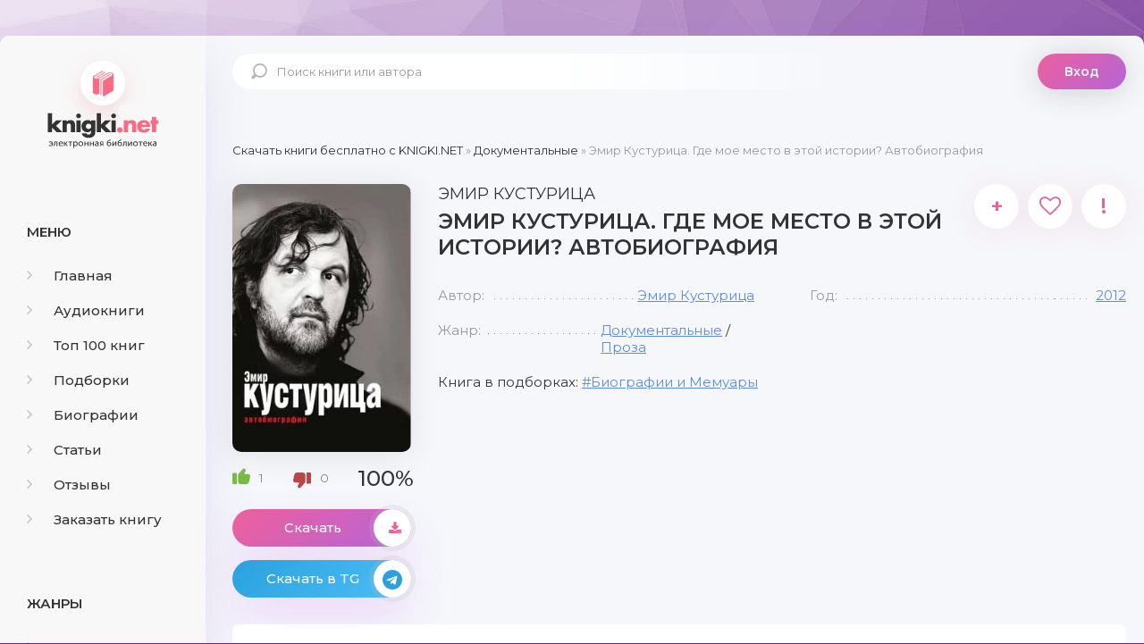

--- FILE ---
content_type: text/html; charset=utf-8
request_url: https://knigki.net/dokumentalnye/18018-jemir-kusturica-gde-moe-mesto-v-jetoj-istorii-avtobiografija.html
body_size: 10538
content:
<!DOCTYPE html><html lang="ru"><head><meta charset="utf-8"><title>Эмир Кустурица. Где мое место в этой истории скачать книгу бесплатно Fb2 и Epub</title><meta name="description" content="Автобиография Эмира Кустурицы &mdash; это откровенный и колоритный рассказ режиссера о самом себе. Кустурица словно пишет сценарий для фильма, в котором сам играет главную роль. Вот история о &laquo;Титанике&raquo;, который был спасен ценой сломанной руки. Вот рассказ о первой встрече с женщиной. А вот &mdash;"><meta name="keywords" content="Эмир Кустурица. Где мое место в этой истории скачать бесплатно, Эмир Кустурица. Где мое место в этой истории скачать бесплатно fb2, Эмир Кустурица. Где мое место в этой истории скачать бесплатно epub, Эмир Кустурица. Где мое место в этой истории скачать книгу"><meta name="generator" content="DataLife Engine (http://dle-news.ru)"><meta property="og:site_name" content="Скачать бесплатно книги в FB2 и EPUB форматах"><meta property="og:type" content="article"><meta property="og:title" content="Эмир Кустурица. Где мое место в этой истории? Автобиография"><meta property="og:url" content="https://knigki.net/dokumentalnye/18018-jemir-kusturica-gde-moe-mesto-v-jetoj-istorii-avtobiografija.html"><meta name="news_keywords" content="Биографии и Мемуары"><meta property="og:image" content="https://knigki.net/uploads/posts/2022-10/1666111183_jemir-kusturica_-gde-moe-mesto-v-jetoj-istorii.jpg"><meta property="og:description" content="Автобиография Эмира Кустурицы &mdash; это откровенный и колоритный рассказ режиссера о самом себе.Кустурица словно пишет сценарий для фильма, в котором сам играет главную роль. Вот история о &laquo;Титанике&raquo;, который был спасен ценой сломанной руки. Вот рассказ о первой встрече с женщиной. А вот &mdash; единственная"><link rel="search" type="application/opensearchdescription+xml" href="https://knigki.net/index.php?do=opensearch" title="Скачать бесплатно книги в FB2 и EPUB форматах"><link rel="canonical" href="https://knigki.net/dokumentalnye/18018-jemir-kusturica-gde-moe-mesto-v-jetoj-istorii-avtobiografija.html"><link rel="alternate" type="application/rss+xml" title="Скачать бесплатно книги в FB2 и EPUB форматах" href="https://knigki.net/rss.xml"><meta name="viewport" content="width=device-width, initial-scale=1.0"/><link rel="shortcut icon" href="/templates/Knigki/images/favicon.svg"/><link href="/templates/Knigki/style/styles.css" type="text/css" rel="stylesheet"/><link href="/templates/Knigki/style/engine.css" type="text/css" rel="stylesheet"/><link href="https://fonts.googleapis.com/css?family=Montserrat:300,400,500,600&amp;display=swap&amp;subset=cyrillic" rel="stylesheet"><meta name="theme-color" content="#b564d9"><script type="text/javascript">
    let isShowADV = true
</script><script type="text/javascript">

    let event_status = false;
    window.addEventListener("load", function () {
        YandexMetrika()
        GoogleTag()
        adfinity()
        

        // ["mouseover", "click", "scroll", "touchstart"].forEach(function (event) {
        //     window.addEventListener(event, function () {
        //         if (!event_status) {
        //             event_status = true; // Чтобы сработало только один раз!
        //             if (typeof isShowADV !== "undefined") {
        //                 //setTimeout(yandex_rsa, 1500)
        //             }
        //         }
        //     }, {
        //         once: true //событие сработает один раз на странице после чего слушатель события будет удален
        //     });
        // });

    });


    yandex_rsa = () => {
        console.log('yandex_rsa')
        window.yaContextCb = window.yaContextCb || []
        let script = document.createElement('script');
        script.src = "https://yandex.ru/ads/system/context.js";
        document.getElementsByTagName('head')[0].appendChild(script);
    }

    adfinity = () => {
        console.log('adfinity')
        let script = document.createElement('script');
        script.src = "https://cdn.adfinity.pro/code/knigki.net/adfinity.js";
        document.getElementsByTagName('head')[0].appendChild(script);
    }

    YandexMetrika = () => {
        console.log('YandexMetrika');

        (function (d, w, c) {
            (w[c] = w[c] || []).push(function () {
                try {
                    w.yaCounter93211244 = new Ya.Metrika({
                        id: 93211244,
                        clickmap: true,
                        trackLinks: true,
                        accurateTrackBounce: true
                    });
                } catch (e) {
                }
            });

            var n = d.getElementsByTagName("script")[0],
                x = "https://mc.yandex.ru/metrika/watch.js",
                s = d.createElement("script"),
                f = function () {
                    n.parentNode.insertBefore(s, n);
                };
            for (var i = 0; i < document.scripts.length; i++) {
                if (document.scripts[i].src === x) {
                    return;
                }
            }
            s.type = "text/javascript";
            s.async = true;
            s.src = x;

            if (w.opera == "[object Opera]") {
                d.addEventListener("DOMContentLoaded", f, false);
            } else {
                f();
            }
        })(document, window, "yandex_metrika_callbacks");
    }


    GoogleTag = () => {
        console.log('GoogleTag')
        let script = document.createElement('script');
        script.src = "https://www.googletagmanager.com/gtag/js?id=G-NWD07RDNMB";
        document.getElementsByTagName('head')[0].appendChild(script);

        window.dataLayer = window.dataLayer || [];

        function gtag() {
            dataLayer.push(arguments);
        }

        gtag('js', new Date());
        gtag('config', 'G-NWD07RDNMB');
    }

</script></head><body><noindex><link href="/engine/classes/min/index.php?f=engine/editor/jscripts/froala/fonts/font-awesome.css,engine/editor/jscripts/froala/css/editor.css&amp;v=8c92b" rel="stylesheet" type="text/css"><script src="/engine/classes/min/index.php?g=general&amp;v=8c92b"></script><script src="/engine/classes/min/index.php?f=engine/classes/js/jqueryui.js,engine/classes/js/dle_js.js,engine/classes/js/lazyload.js,engine/classes/masha/masha.js,engine/skins/codemirror/js/code.js,engine/editor/jscripts/froala/editor.js,engine/editor/jscripts/froala/languages/ru.js&amp;v=8c92b" defer></script><script async src="/templates/Knigki/js/libs.js"></script><script async>
<!--
var dle_root       = '/';
var dle_admin      = '';
var dle_login_hash = '989548a4324c8ce3e3dec5cff8f0a8b9e7c81583';
var dle_group      = 5;
var dle_skin       = 'Knigki';
var dle_wysiwyg    = '1';
var quick_wysiwyg  = '0';
var dle_min_search = '4';
var dle_act_lang   = ["Да", "Нет", "Ввод", "Отмена", "Сохранить", "Удалить", "Загрузка. Пожалуйста, подождите..."];
var menu_short     = 'Быстрое редактирование';
var menu_full      = 'Полное редактирование';
var menu_profile   = 'Просмотр профиля';
var menu_send      = 'Отправить сообщение';
var menu_uedit     = 'Админцентр';
var dle_info       = 'Информация';
var dle_confirm    = 'Подтверждение';
var dle_prompt     = 'Ввод информации';
var dle_req_field  = 'Заполните все необходимые поля';
var dle_del_agree  = 'Вы действительно хотите удалить? Данное действие невозможно будет отменить';
var dle_spam_agree = 'Вы действительно хотите отметить пользователя как спамера? Это приведёт к удалению всех его комментариев';
var dle_c_title    = 'Отправка жалобы';
var dle_complaint  = 'Укажите текст Вашей жалобы для администрации:';
var dle_mail       = 'Ваш e-mail:';
var dle_big_text   = 'Выделен слишком большой участок текста.';
var dle_orfo_title = 'Укажите комментарий для администрации к найденной ошибке на странице:';
var dle_p_send     = 'Отправить';
var dle_p_send_ok  = 'Уведомление успешно отправлено';
var dle_save_ok    = 'Изменения успешно сохранены. Обновить страницу?';
var dle_reply_title= 'Ответ на комментарий';
var dle_tree_comm  = '0';
var dle_del_news   = 'Удалить статью';
var dle_sub_agree  = 'Вы действительно хотите подписаться на комментарии к данной публикации?';
var dle_captcha_type  = '0';
var DLEPlayerLang     = {prev: 'Предыдущий',next: 'Следующий',play: 'Воспроизвести',pause: 'Пауза',mute: 'Выключить звук', unmute: 'Включить звук', settings: 'Настройки', enterFullscreen: 'На полный экран', exitFullscreen: 'Выключить полноэкранный режим', speed: 'Скорость', normal: 'Обычная', quality: 'Качество', pip: 'Режим PiP'};
var allow_dle_delete_news   = false;
var dle_search_delay   = false;
var dle_search_value   = '';
jQuery(function($){
save_last_viewed('18018');
	
      $('#comments').froalaEditor({
        dle_root: dle_root,
        dle_upload_area : "comments",
        dle_upload_user : "",
        dle_upload_news : "0",
        width: '100%',
        height: '220',
        language: 'ru',

		htmlAllowedTags: ['div', 'span', 'p', 'br', 'strong', 'em', 'ul', 'li', 'ol', 'b', 'u', 'i', 's', 'a', 'img'],
		htmlAllowedAttrs: ['class', 'href', 'alt', 'src', 'style', 'target'],
		pastePlain: true,
        imagePaste: false,
        listAdvancedTypes: false,
        imageUpload: false,
		videoInsertButtons: ['videoBack', '|', 'videoByURL'],
		
        toolbarButtonsXS: ['bold', 'italic', 'underline', 'strikeThrough', '|', 'align', 'formatOL', 'formatUL', '|', 'insertLink', 'dleleech', 'emoticons', '|', 'dlehide', 'dlequote', 'dlespoiler'],

        toolbarButtonsSM: ['bold', 'italic', 'underline', 'strikeThrough', '|', 'align', 'formatOL', 'formatUL', '|', 'insertLink', 'dleleech', 'emoticons', '|', 'dlehide', 'dlequote', 'dlespoiler'],

        toolbarButtonsMD: ['bold', 'italic', 'underline', 'strikeThrough', '|', 'align', 'formatOL', 'formatUL', '|', 'insertLink', 'dleleech', 'emoticons', '|', 'dlehide', 'dlequote', 'dlespoiler'],

        toolbarButtons: ['bold', 'italic', 'underline', 'strikeThrough', '|', 'align', 'formatOL', 'formatUL', '|', 'insertLink', 'dleleech', 'emoticons', '|', 'dlehide', 'dlequote', 'dlespoiler']

      }).on('froalaEditor.image.inserted froalaEditor.image.replaced', function (e, editor, $img, response) {

			if( response ) {
			
			    response = JSON.parse(response);
			  
			    $img.removeAttr("data-returnbox").removeAttr("data-success").removeAttr("data-xfvalue").removeAttr("data-flink");

				if(response.flink) {
				  if($img.parent().hasClass("highslide")) {
		
					$img.parent().attr('href', response.flink);
		
				  } else {
		
					$img.wrap( '<a href="'+response.flink+'" class="highslide"></a>' );
					
				  }
				}
			  
			}
			
		});

$('#dle-comments-form').submit(function() {
	doAddComments();
	return false;
});
FastSearch();
});
//-->
</script></noindex><div class="wrap"><div class="wrap-center wrap-main"><div class="cols fx-row cols-full" id="cols"><aside class="col-left"><div class="side-box to-mob"><div class="side-bt">Меню</div><ul class="side-bc side-nav"><li><a href="/"><span class="fa fa-angle-right"></span>Главная</a></li><li><a href="/audioknigi/"><span class="fa fa-angle-right"></span>Аудиокниги</a></li><li><a href="/top-100-knig.html"><span class="fa fa-angle-right"></span>Топ 100 книг</a></li><li><a href="/podborki/"><span class="fa fa-angle-right"></span>Подборки</a></li><li><a href="/biografii/"><span class="fa fa-angle-right"></span>Биографии</a></li><li><a href="/stati/"><span class="fa fa-angle-right"></span>Статьи</a></li><li><a href="/index.php?do=lastcomments"><span class="fa fa-angle-right"></span>Отзывы</a></li><li><a href="/orderdesc/"><span class="fa fa-angle-right"></span>Заказать книгу</a></li></ul></div><div class="side-box to-mob"><div class="side-bt">Жанры</div><ul class="side-bc side-nav"><li><a href="/biznes/"><span class="fa fa-angle-right"></span>Бизнес</a></li><li><a href="/detektivy/"><span class="fa fa-angle-right"></span>Детективы</a></li><li><a href="/detskie/"><span class="fa fa-angle-right"></span>Детские</a></li><li><a href="/dokumentalnye/"><span class="fa fa-angle-right"></span>Документальные</a></li><li><a href="/dom-i-semja/"><span class="fa fa-angle-right"></span>Дом и семья</a></li><li><a href="/iskusstvo/"><span class="fa fa-angle-right"></span>Искусство</a></li><li><a href="/kompjutery/"><span class="fa fa-angle-right"></span>Компьютеры</a></li><li><a href="/mistika/"><span class="fa fa-angle-right"></span>Мистика</a></li><li><a href="/obrazovanie/"><span class="fa fa-angle-right"></span>Образование</a></li><li><a href="/prikljuchenija/"><span class="fa fa-angle-right"></span>Приключения</a></li><li><a href="/proza/"><span class="fa fa-angle-right"></span>Проза</a></li><li><a href="/religija/"><span class="fa fa-angle-right"></span>Религия</a></li><li><a href="/romany/"><span class="fa fa-angle-right"></span>Романы</a></li><li><a href="/spravochniki/"><span class="fa fa-angle-right"></span>Справочники</a></li><li><a href="/stihi/"><span class="fa fa-angle-right"></span>Стихи</a></li><li><a href="/trillery/"><span class="fa fa-angle-right"></span>Триллеры</a></li><li><a href="/uzhasy/"><span class="fa fa-angle-right"></span>Ужасы</a></li><li><a href="/fantastika/"><span class="fa fa-angle-right"></span>Фантастика</a></li><li><a href="/fjentezi/"><span class="fa fa-angle-right"></span>Фэнтези</a></li><li><a href="/jumor/"><span class="fa fa-angle-right"></span>Юмор</a></li></ul></div><div class="side-box to-mob"><div class="side-bt">Статьи</div><div class="side-bc fx-row"><div class="top-item fx-row fx-middle data-title=" Топ-10 Книг с Новогодним Настроением" data-img="https://knigki.net/uploads/posts/2023-12/1702335567_i-7.webp"><div class="top-item-img img-fit"><img src="/uploads/posts/2023-12/1702335567_i-7.webp" loading="lazy" alt="Топ-10 Книг с Новогодним Настроением"/><div class="track-play anim js-ctrl js-play" title="читать статью" data-rel="tooltip"><span class="myicon-play"></span></div></div><a class="top-item-desc fx-1" href="https://knigki.net/stati/23666-top-10-knig-s-novogodnim-nastroeniem.html"><div class="top-item-title">Топ-10 Книг с Новогодним Настроением</div></a></div><div class="top-item fx-row fx-middle data-title=" Топ книжных новинок ноября 2023" data-img="https://knigki.net/uploads/posts/2023-11/1699739531_jekrana-2023-11-11-v-13_51_03.png"><div class="top-item-img img-fit"><img src="/uploads/posts/2023-11/1699739531_jekrana-2023-11-11-v-13_51_03.png" loading="lazy" alt="Топ книжных новинок ноября 2023"/><div class="track-play anim js-ctrl js-play" title="читать статью" data-rel="tooltip"><span class="myicon-play"></span></div></div><a class="top-item-desc fx-1" href="https://knigki.net/stati/22718-top-knizhnyh-novinok-nojabrja-2023.html"><div class="top-item-title">Топ книжных новинок ноября 2023</div></a></div><div class="top-item fx-row fx-middle data-title=" Темные Улицы и Незабываемые Загадки: Топ Книг о Преступлениях Криминале" data-img="https://knigki.net/uploads/posts/2023-11/1699214515_jekrana-2023-11-05-v-12_00_59.png"><div class="top-item-img img-fit"><img src="/uploads/posts/2023-11/1699214515_jekrana-2023-11-05-v-12_00_59.png" loading="lazy" alt="Темные Улицы и Незабываемые Загадки: Топ Книг о Преступлениях и Криминале"/><div class="track-play anim js-ctrl js-play" title="читать статью" data-rel="tooltip"><span class="myicon-play"></span></div></div><a class="top-item-desc fx-1" href="https://knigki.net/stati/22522-temnye-ulicy-i-nezabyvaemye-zagadki-top-knig-o-prestuplenijah-i-kriminale.html"><div class="top-item-title">Темные Улицы и Незабываемые Загадки: Топ Книг о Преступлениях и Криминале</div></a></div><div class="top-item fx-row fx-middle data-title=" Темный прельститель: Топ книг про вампиров на knigki.net" data-img="https://knigki.net/uploads/posts/2023-10/1697486214_jekrana-2023-10-16-v-12_55_58.png"><div class="top-item-img img-fit"><img src="/uploads/posts/2023-10/1697486214_jekrana-2023-10-16-v-12_55_58.png" loading="lazy" alt="Темный прельститель: Топ книг про вампиров на knigki.net"/><div class="track-play anim js-ctrl js-play" title="читать статью" data-rel="tooltip"><span class="myicon-play"></span></div></div><a class="top-item-desc fx-1" href="https://knigki.net/stati/21910-temnyj-prelstitel-top-knig-pro-vampirov-na-knigkinet.html"><div class="top-item-title">Темный прельститель: Топ книг про вампиров на knigki.net</div></a></div><div class="top-item fx-row fx-middle data-title=" Таинственные Оборотни: Топ Книг для Любителей Сверхъестественного!" data-img="https://knigki.net/uploads/posts/2023-10/1697334270_jekrana-2023-10-14-v-18_42_28.png"><div class="top-item-img img-fit"><img src="/uploads/posts/2023-10/1697334270_jekrana-2023-10-14-v-18_42_28.png" loading="lazy" alt="Таинственные Оборотни: Топ Книг для Любителей Сверхъестественного!"/><div class="track-play anim js-ctrl js-play" title="читать статью" data-rel="tooltip"><span class="myicon-play"></span></div></div><a class="top-item-desc fx-1" href="https://knigki.net/stati/21869-tainstvennye-oborotni-top-knig-dlja-ljubitelej-sverhestestvennogo.html"><div class="top-item-title">Таинственные Оборотни: Топ Книг для Любителей Сверхъестественного!</div></a></div></div></div></aside><!-- COL-LEFT --><div class="col-main fx-1"><header class="header fx-row fx-middle"><a href="/" class="logo">knigki.net</a><div class="search-wrap"><form id="quicksearch" method="post"><input type="hidden" name="do" value="search"/><input type="hidden" name="subaction" value="search"/><div class="search-box"><input id="story" name="story" placeholder="Поиск книги или автора" type="text"/><button type="submit"><span class="myicon-search-1"></span></button></div></form></div><div class="header-login"><div class="btn-login btn js-login">Вход</div><div class="header-login-message anim"><b>Войдите на сайт</b>, чтобы создать свою библиотеку </div></div><div class="btn-menu"><img src="/templates/Knigki/images/menu.svg" width="40px" height="100%"/></div></header><main class="content" id="wajax"><div class="speedbar nowrap"><span itemscope itemtype="https://schema.org/BreadcrumbList"><span itemprop="itemListElement" itemscope itemtype="https://schema.org/ListItem"><meta itemprop="position" content="1"><a href="https://knigki.net/" itemprop="item"><span itemprop="name">Скачать книги бесплатно c KNIGKI.NET</span></a></span> » <span itemprop="itemListElement" itemscope itemtype="https://schema.org/ListItem"><meta itemprop="position" content="2"><a href="https://knigki.net/dokumentalnye/" itemprop="item"><span itemprop="name">Документальные</span></a></span> » Эмир Кустурица. Где мое место в этой истории? Автобиография</span></div><div class="1sect-content 1sect-items 1fx-row 1fx-center 1mb-remove"><div id='dle-content'><article class="full ignore-select" id="full" data-uwebp="true"><div itemscope itemtype="http://schema.org/Book" class="fcols fx-row"><div class="fleft"><div class="fimg img-fit"><picture itemscope itemtype="http://schema.org/ImageObject">
<source srcset="/uploads/posts/2022-10/1666111183_jemir-kusturica_-gde-moe-mesto-v-jetoj-istorii.webp" type="image/webp">
<img src="/uploads/posts/2022-10/1666111183_jemir-kusturica_-gde-moe-mesto-v-jetoj-istorii.jpg" alt="Эмир Кустурица. Где мое место в этой истории? Автобиография" loading="lazy">
<meta itemprop="image" content="https://knigki.net/uploads/posts/2022-10/1666111183_jemir-kusturica_-gde-moe-mesto-v-jetoj-istorii.jpg"><meta itemprop="description" content="Эмир Кустурица. Где мое место в этой истории? Автобиография"><meta itemprop="width" content="257px"><meta itemprop="height" content="400px">
</picture></div><div itemprop="aggregateRating" itemscope itemtype="http://schema.org/AggregateRating" class="frate fx-row fx-middle" id="frate-18018" data-id="18018"><span itemprop="itemReviewed" style="display: none;"><span itemprop="name">Рейтинг</span></span><a href="#" onclick="doRate('plus', '18018'); return false;"><span class="myicon-like-2"></span><span id="likes-id-18018" class="ignore-select">1</span></a><a href="#" onclick="doRate('minus', '18018'); return false;"><span class="myicon-like-2"></span><span id="dislikes-id-18018" class="ignore-select">0</span></a><span itemprop="ratingValue" class="frate-count anim js-rating"><span id="ratig-layer-18018" class="ignore-select"><span class="ratingtypeplusminus ignore-select ratingplus">+1</span></span><span id="vote-num-id-18018">1</span></span><span itemprop="ratingCount" style="display: none;"><span id="likes-id-18018" class="ignore-select">1</span></span></div><a class="fbtn fplay anim js-ctrl js-play" href="#1"> Скачать <div class="fbtn-icon fx-col fx-center anim"><span class="fa fa-download"></span></div></a><noindex><a class="fbtn teleg anim" href="/telegram-knigiclub-com" rel="nofollow" target="_blank"> Скачать в TG <div class="fbtn-icon fx-col fx-center anim"><span class="fa fa-telegram"></span></div></a></noindex></div><!-- END FLEFT --><div class="fright fx-1"><div class="sect fmain"><div class="fheader fx-row"><h1><span itemprop="author" itemscope itemtype="http://schema.org/Person"><span itemprop="name">Эмир Кустурица</span></span><div itemprop="name">Эмир Кустурица. Где мое место в этой истории? Автобиография</div></h1><div class="fmeta fx-row"><a class="ffav js-login anim" href="/?do=register" title="в избранное" data-rel="tooltip">+</a><div data-link="https://knigki.net/dokumentalnye/18018-jemir-kusturica-gde-moe-mesto-v-jetoj-istorii-avtobiografija.html" data-title="Эмир Кустурица. Где мое место в этой истории? Автобиография" class="ffav anim js-share" title="поделиться в соц. сетях" data-rel="tooltip"><span class="fa fa-heart-o"></span></div><a href="javascript:AddComplaint('18018', 'news')"><div class="ffav" title="подать жалобу" data-rel="tooltip">!</div></a></div></div><ul class="finfo fx-row"><li><span>Автор:</span><span><a href="https://knigki.net/xfsearch/avtor/%D0%AD%D0%BC%D0%B8%D1%80%20%D0%9A%D1%83%D1%81%D1%82%D1%83%D1%80%D0%B8%D1%86%D0%B0/">Эмир Кустурица</a></span></li><li><span>Год:</span><span itemprop="copyrightYear"><a href="https://knigki.net/xfsearch/god/2012/">2012</a></span></li><li><span>Жанр:</span><span itemprop="genre"><a href="https://knigki.net/dokumentalnye/">Документальные</a> / <a href="https://knigki.net/proza/">Проза</a></span></li></ul><div class="finfo-collection">Книга в подборках: <a href="https://knigki.net/tags/%D0%91%D0%B8%D0%BE%D0%B3%D1%80%D0%B0%D1%84%D0%B8%D0%B8%20%D0%B8%20%D0%9C%D0%B5%D0%BC%D1%83%D0%B0%D1%80%D1%8B/">Биографии и Мемуары</a></div><div class="adfinity"></div></div></div><!-- END FRIGHT --><div class="sect sect-ftext"><div class="sect-title sect-header">Краткое содержание книги</div><div itemprop="description" class="sect-content full-text"> Автобиография Эмира Кустурицы — это откровенный и колоритный рассказ режиссера о самом себе.<br>Кустурица словно пишет сценарий для фильма, в котором сам играет главную роль. Вот история о «Титанике», который был спасен ценой сломанной руки. Вот рассказ о первой встрече с женщиной. А вот — единственная фраза, которую он должен был сказать, получив первую крошечную роль в кино. А еще история о том, как будущий режиссер Кустурица несколько раз пытался посмотреть знаменитый «Амаркорд» Феллини и, к стыду своему, каждый раз засыпал на первых кадрах. Рассказ о дружбе с Джонни Дэппом, о своих фильмах и рок-группе, о войне, навсегда изменившей родное Сараево, о друзьях и случайных знакомых, о жизни и смерти, о ненависти и любви…<br>Автобиография Эмира Кустурицы — книга о том, что до сих пор всегда оставалось за кадром. </div></div></div><!-- END FCOLS --><div class="adfinity"></div><div class="sect"><div class="sect-title sect-header-rec">Возможно, вам понравится</div><div class="sect-content sect-items fx-row fx-center mb-remove"><div class="album-item-related"><a class="album-in-related" href="https://knigki.net/proza/8215-belyj-otel.html" rel="nofollow"><div class="album-img-related img-resp-sq img-fit"><picture itemscope itemtype="http://schema.org/ImageObject">
<source srcset="/uploads/posts/2021-10/1633201917_belyj-otel.webp" type="image/webp">
<img src="/uploads/posts/2021-10/1633201917_belyj-otel.jpg" alt="Белый отель" loading="lazy">
<meta itemprop="image" content="https://knigki.net/uploads/posts/2021-10/1633201917_belyj-otel.jpg"><meta itemprop="description" content="Белый отель"><meta itemprop="width" content="267px"><meta itemprop="height" content="400px">
</picture></div><div class="album-title-related">Белый отель</div><div class="album-subtitle-related"><a href="https://knigki.net/xfsearch/avtor/%D0%94.%20%D0%9C.%20%D0%A2%D0%BE%D0%BC%D0%B0%D1%81/">Д. М. Томас</a></div></a></div><div class="album-item-related"><a class="album-in-related" href="https://knigki.net/audioknigi/13229-stiven-spilberg-chelovek-izmenivshij-kinematograf-biografija.html" rel="nofollow"><div class="album-img-related img-resp-sq img-fit"><picture itemscope itemtype="http://schema.org/ImageObject">
<source srcset="/uploads/posts/2022-02/1644943614_stiven-spilberg_-chelovek-izmenivshij-kinematograf_-biografija-molli-haskell.webp" type="image/webp">
<img src="/uploads/posts/2022-02/1644943614_stiven-spilberg_-chelovek-izmenivshij-kinematograf_-biografija-molli-haskell.jpg" alt="Стивен Спилберг. Человек, изменивший кинематограф. Биография" loading="lazy">
<meta itemprop="image" content="https://knigki.net/uploads/posts/2022-02/1644943614_stiven-spilberg_-chelovek-izmenivshij-kinematograf_-biografija-molli-haskell.jpg"><meta itemprop="description" content="Стивен Спилберг. Человек, изменивший кинематограф. Биография"><meta itemprop="width" content="265px"><meta itemprop="height" content="400px">
</picture><div class="short-label"><i class="fa fa-music" aria-hidden="true"></i> Аудиокнига</div></div><div class="album-title-related">Стивен Спилберг. Человек, изменивший кинематограф. Биография</div><div class="album-subtitle-related"><a href="https://knigki.net/xfsearch/avtor/%D0%9C%D0%BE%D0%BB%D0%BB%D0%B8%20%D0%A5%D0%B0%D1%81%D0%BA%D0%B5%D0%BB%D0%BB/">Молли Хаскелл</a></div></a></div><div class="album-item-related"><a class="album-in-related" href="https://knigki.net/proza/15996-takoj-zabavnyj-vozrast.html" rel="nofollow"><div class="album-img-related img-resp-sq img-fit"><picture itemscope itemtype="http://schema.org/ImageObject">
<source srcset="/uploads/posts/2022-06/1656194934_takoj-zabavnyj-vozrast.webp" type="image/webp">
<img src="/uploads/posts/2022-06/1656194934_takoj-zabavnyj-vozrast.jpg" alt="Такой забавный возраст" loading="lazy">
<meta itemprop="image" content="https://knigki.net/uploads/posts/2022-06/1656194934_takoj-zabavnyj-vozrast.jpg"><meta itemprop="description" content="Такой забавный возраст"><meta itemprop="width" content="255px"><meta itemprop="height" content="400px">
</picture></div><div class="album-title-related">Такой забавный возраст</div><div class="album-subtitle-related"><a href="https://knigki.net/xfsearch/avtor/%D0%9A%D0%B0%D0%B9%D0%BB%D0%B8%20%D0%A0%D0%B8%D0%B4/">Кайли Рид</a></div></a></div><div class="album-item-related"><a class="album-in-related" href="https://knigki.net/dokumentalnye/7610-rotten-vhod-vospreschen-kultovaja-biografija-frontmena-sex-pistols-dzhonni-lajdona.html" rel="nofollow"><div class="album-img-related img-resp-sq img-fit"><picture itemscope itemtype="http://schema.org/ImageObject">
<source srcset="/uploads/posts/2021-09/1631956722_rotten_-vhod-vospreschen_-kultovaja-biografija-frontmena-sex-pistols-dzhonni-lajdona.webp" type="image/webp">
<img src="/uploads/posts/2021-09/1631956722_rotten_-vhod-vospreschen_-kultovaja-biografija-frontmena-sex-pistols-dzhonni-lajdona.jpg" alt="Rotten. Вход воспрещен. Культовая биография фронтмена Sex Pistols Джонни Лайдона" loading="lazy">
<meta itemprop="image" content="https://knigki.net/uploads/posts/2021-09/1631956722_rotten_-vhod-vospreschen_-kultovaja-biografija-frontmena-sex-pistols-dzhonni-lajdona.jpg"><meta itemprop="description" content="Rotten. Вход воспрещен. Культовая биография фронтмена Sex Pistols Джонни Лайдона"><meta itemprop="width" content="261px"><meta itemprop="height" content="400px">
</picture></div><div class="album-title-related">Rotten. Вход воспрещен. Культовая биография фронтмена Sex Pistols Джонни Лайдона</div><div class="album-subtitle-related"><a href="https://knigki.net/xfsearch/avtor/%D0%94%D0%B6%D0%BE%D0%BD%20%D0%9B%D0%B0%D0%B9%D0%B4%D0%BE%D0%BD/">Джон Лайдон</a></div></a></div><div class="album-item-related"><a class="album-in-related" href="https://knigki.net/dokumentalnye/11805-po-licu-on-menja-ne-bil-istorija-o-nasilii-abjuze-i-osvobozhdenii.html" rel="nofollow"><div class="album-img-related img-resp-sq img-fit"><picture itemscope itemtype="http://schema.org/ImageObject">
<source srcset="/uploads/posts/2022-01/1641922272_po-licu-on-menja-ne-bil.webp" type="image/webp">
<img src="/uploads/posts/2022-01/1641922272_po-licu-on-menja-ne-bil.jpg" alt="По лицу он меня не бил. История о насилии, абьюзе и освобождении" loading="lazy">
<meta itemprop="image" content="https://knigki.net/uploads/posts/2022-01/1641922272_po-licu-on-menja-ne-bil.jpg"><meta itemprop="description" content="По лицу он меня не бил. История о насилии, абьюзе и освобождении"><meta itemprop="width" content="258px"><meta itemprop="height" content="400px">
</picture></div><div class="album-title-related">По лицу он меня не бил. История о насилии, абьюзе и освобождении</div><div class="album-subtitle-related"><a href="https://knigki.net/xfsearch/avtor/%D0%9E%D0%BA%D1%81%D0%B0%D0%BD%D0%B0%20%D0%A8%D0%B0%D0%BB%D1%8B%D0%B3%D0%B8%D0%BD%D0%B0/">Оксана Шалыгина</a></div></a></div><div class="album-item-related"><a class="album-in-related" href="https://knigki.net/dokumentalnye/266-kak-delaetsja-kino.html" rel="nofollow"><div class="album-img-related img-resp-sq img-fit"><picture itemscope itemtype="http://schema.org/ImageObject">
<source srcset="/uploads/posts/2020-10/1603980403_kak-delaetsja-kino.webp" type="image/webp">
<img src="/uploads/posts/2020-10/1603980403_kak-delaetsja-kino.jpg" alt="Как делается кино" loading="lazy">
<meta itemprop="image" content="https://knigki.net/uploads/posts/2020-10/1603980403_kak-delaetsja-kino.jpg"><meta itemprop="description" content="Как делается кино"><meta itemprop="width" content="274px"><meta itemprop="height" content="400px">
</picture></div><div class="album-title-related">Как делается кино</div><div class="album-subtitle-related"><a href="https://knigki.net/xfsearch/avtor/%D0%A1%D0%B8%D0%B4%D0%BD%D0%B8%20%D0%9B%D1%8E%D0%BC%D0%B5%D1%82/">Сидни Люмет</a></div></a></div></div></div><div class="adfinity"></div><div class="fx-row"><div class="sect sect-ftext fx-1 md-flex-1"><div class="sect-title sect-header" id="1"><h2>Скачать книгу «Эмир Кустурица. Где мое место в этой истории? Автобиография»</h2></div><div class="sect-content full-text"><center><!-- И если есть ID книги литрес hub_id то Выводим блок литрес! --><center><a class="fbtn fplay anim js-ctrl js-play" rel="nofollow" href="https://www.litres.ru/emir-kusturica/emir-kusturica-gde-moe-mesto-v-etoy-istorii-avtobiografiya/?lfrom=822961969" target="_blank">СКАЧАТЬ ПОЛНУЮ КНИГУ</a></center><div style="text-align:center;margin:5px 0 0 0;float:none;clear:both"> Скачать ознакомительный фрагмент книги: <div style="font-weight:bold;word-spacing:16px"><a class="fbtn-down fdl anim" rel="nofollow" href="/download/litres_link/18018/" target="_blank">FB2</a><a class="fbtn-down fdl anim" rel="nofollow" href="/download/litres_link/18018/" target="_blank">TXT</a><a class="fbtn-down fdl anim" rel="nofollow" href="/download/litres_link/18018/" target="_blank">RTF</a><a class="fbtn-down fdl anim" rel="nofollow" href="/download/litres_link/18018/" target="_blank">EPUB</a></div></div></center><br><center><a href="/how-read-book.html" rel="nofollow">Как читать книгу после скачивания</a></center></div></div></div><div class="sect"><div class="sect-items fx-row fx-center mb-remove"><div class="sect-title sect-header-rec fx-1" id="2">Отзывы (0)</div><div class="add-comm-btn button">Добавить отзыв</div></div><div class="sect-content" id="full-comms"><form method="post" name="dle-comments-form" id="dle-comments-form"><div class="add-comms add-comm-form" id="add-comms"><div class="ac-inputs fx-row"><input type="text" maxlength="35" name="name" id="name" placeholder="Ваше имя"/><input type="text" maxlength="35" name="mail" id="mail" placeholder="Ваш e-mail (необязательно)"/></div><div class="ac-textarea"><script>
	var text_upload = "Загрузка файлов и изображений на сервер";
</script><div class="wseditor"><textarea id="comments" name="comments" rows="10" cols="50" class="ajaxwysiwygeditor"></textarea></div></div><div class="ac-protect"><div class="form-item clearfix imp"><label>Введите код с картинки:</label><div class="form-secur"><input type="text" name="sec_code" id="sec_code" placeholder="Впишите код с картинки" maxlength="45" required/><a onclick="reload(); return false;" title="Кликните на изображение чтобы обновить код, если он неразборчив" href="#"><span id="dle-captcha"><img src="/engine/modules/antibot/antibot.php" alt="Кликните на изображение чтобы обновить код, если он неразборчив" width="160" height="80"></span></a></div></div></div><div class="ac-submit"><button name="submit" type="submit">Добавить комментарий</button></div></div><input type="hidden" name="subaction" value="addcomment"><input type="hidden" name="post_id" id="post_id" value="18018"><input type="hidden" name="user_hash" value="989548a4324c8ce3e3dec5cff8f0a8b9e7c81583"></form><div id="dle-ajax-comments"></div><!--dlenavigationcomments--></div></div></article></div></div></main></div><!-- COL-MAIN --></div><!-- COLS --><footer class="footer fx-row fx-middle"><ul class="footer-menu fx-row fx-start fx-1"><li><a href="/abuse.html" rel="nofollow">Правообладателям</a></li><li><a href="/publish.html" rel="nofollow">Авторам</a></li><li><a href="/feedback.html" rel="nofollow">Обратная связь</a></li></ul><div class="footer-copyright"> Внимание! <a href="https://knigki.net">Скачать книги бесплатно</a> из нашей библиотеки, Вы можете ТОЛЬКО<br> для ознакомительных целей. Коммерческое использование книг строго запрещено!<br> Уважайте труд других людей. </div></footer><!-- FOOTER --></div><!-- END WRAP-CENTER --></div><!-- END WRAP --><div class="share-box hidden" data-image="/templates/Knigki/images/logo.png"><div class="share-box-title">Поделиться книгой с друзьями!</div><div class="hshare fx-row fx-center" data-link=""><span class="fa fa-facebook-f" data-id="fb"></span><span class="fa fa-vk" data-id="vk"></span><span class="fa fa-odnoklassniki" data-id="ok"></span><span class="fa fa-twitter" data-id="tw"></span><span class="fa fa-paper-plane" data-id="tlg"></span></div><div class="share-box-direct"><div>Прямая ссылка</div><input type="text" class="fx-1" onclick="this.select()"></div></div><div class="login-box not-logged"><form method="post"><div class="login-title">Авторизация</div><div class="login-avatar"><span class="fa fa-user"></span></div><div class="login-input"><input type="text" name="login_name" id="login_name" placeholder="Ваш логин"/></div><div class="login-input"><input type="password" name="login_password" id="login_password" placeholder="Ваш пароль"/></div><div class="login-check"><label for="login_not_save"><input type="checkbox" name="login_not_save" id="login_not_save" value="1"/><span>Запомнить меня</span></label></div><div class="login-btn"><button onclick="submit();" type="submit" title="Вход">Войти</button></div><input name="login" type="hidden" id="login" value="submit"/><div class="login-btm fx-row"><a href="/?do=register" class="log-register" rel="nofollow">Регистрация</a><a href="https://knigki.net/index.php?do=lostpassword" rel="nofollow">Восстановить пароль</a></div></form></div><noscript><div><img src="https://mc.yandex.ru/watch/93211244" style="position:absolute; left:-9999px;" alt=""/></div></noscript></body></html>
<!-- DataLife Engine Copyright SoftNews Media Group (http://dle-news.ru) -->
